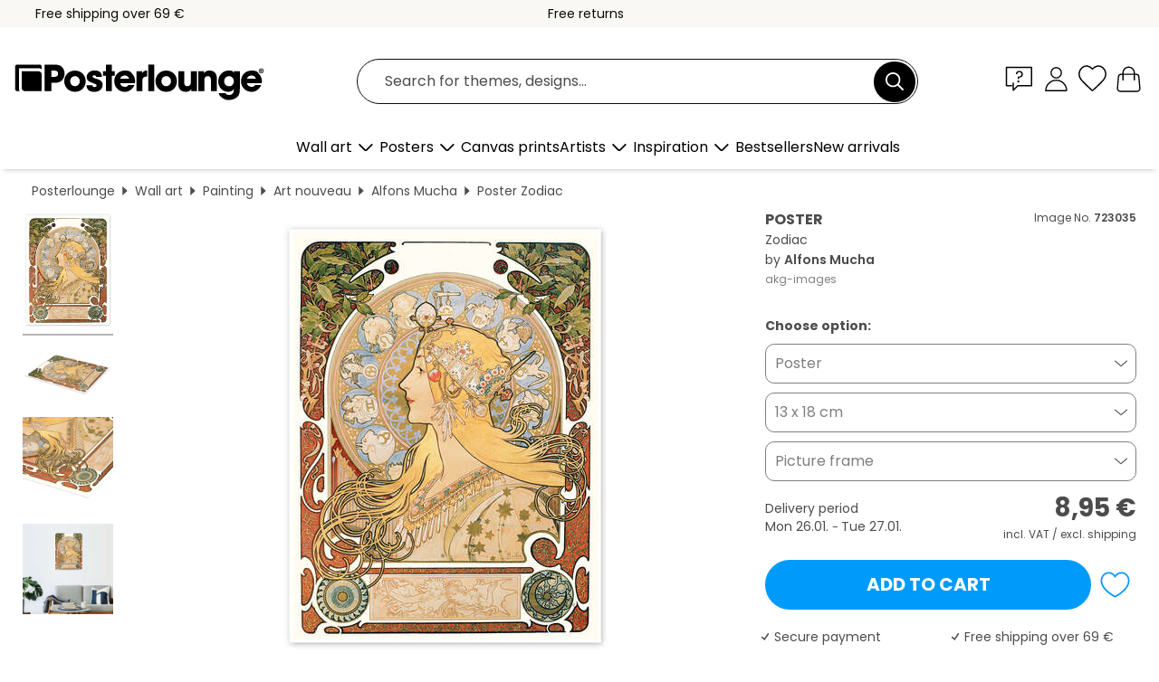

--- FILE ---
content_type: text/html; charset=utf-8
request_url: https://www.posterlounge.com/controller/shop/product/ajax/productarticle.php?i_pid=723035&s_action=images&i_paid=25569&i_paaid=0
body_size: 267
content:
{"id":"productarticle","status":true,"errorCount":0,"errors":[],"results":{"images":[{"url":"https:\/\/media.posterlounge.com\/img\/products\/730000\/723035\/723035_poster_l.jpg","path":"img\/products\/730000\/723035\/723035_poster_l.jpg","title":"Zodiac","width":375,"height":500,"sort":1,"thumb":{"url":"https:\/\/media.posterlounge.com\/img\/products\/730000\/723035\/723035_poster.jpg","path":"img\/products\/730000\/723035\/723035_poster.jpg","title":"Zodiac","width":203,"height":270,"sort":0},"large":{"url":"https:\/\/media.posterlounge.com\/img\/products\/730000\/723035\/723035_poster_l.jpg","path":"img\/products\/730000\/723035\/723035_poster_l.jpg","title":"Zodiac","width":375,"height":500,"sort":0},"zoom":{"url":"https:\/\/media.posterlounge.com\/img\/products\/730000\/723035\/723035_poster.jpg","path":"img\/products\/730000\/723035\/723035_poster.jpg","title":"Zodiac","width":1500,"height":2000,"sort":0},"html":"<li class=\"pdv-productZoomThumbnailWrapper\">\n  <a href=\"https:\/\/media.posterlounge.com\/img\/products\/730000\/723035\/723035_poster.jpg\" class=\"pdv-productImage-link\" title=\"Zodiac\" target=\"_blank\" data-width=\"1500\" data-height=\"2000\" data-image=\"https:\/\/media.posterlounge.com\/img\/products\/730000\/723035\/723035_poster_l.jpg\" data-zoom-id=\"pdv-productZoomImage\">\n    <img src=\"https:\/\/media.posterlounge.com\/img\/products\/730000\/723035\/723035_poster.jpg\" width=\"203\" height=\"270\" alt=\"Zodiac\" title=\"Zodiac\" class=\"pdv-productZoomImageThumbnail\" lazyload \/>\n  <\/a>\n<\/li>\n"},{"url":"https:\/\/media.posterlounge.com\/img\/products\/730000\/723035\/723035_poster_pds_l.jpg","path":"img\/products\/730000\/723035\/723035_poster_pds_l.jpg","title":"Zodiac","width":500,"height":300,"sort":2,"thumb":{"url":"https:\/\/media.posterlounge.com\/img\/products\/730000\/723035\/723035_poster_pds.jpg","path":"img\/products\/730000\/723035\/723035_poster_pds.jpg","title":"Zodiac","width":270,"height":162,"sort":0},"large":{"url":"https:\/\/media.posterlounge.com\/img\/products\/730000\/723035\/723035_poster_pds_l.jpg","path":"img\/products\/730000\/723035\/723035_poster_pds_l.jpg","title":"Zodiac","width":500,"height":300,"sort":0},"zoom":{"url":"https:\/\/media.posterlounge.com\/img\/products\/730000\/723035\/723035_poster_pds.jpg","path":"img\/products\/730000\/723035\/723035_poster_pds.jpg","title":"Zodiac","width":2000,"height":1200,"sort":0},"html":"<li class=\"pdv-productZoomThumbnailWrapper\">\n  <a href=\"https:\/\/media.posterlounge.com\/img\/products\/730000\/723035\/723035_poster_pds.jpg\" class=\"pdv-productImage-link\" title=\"Zodiac\" target=\"_blank\" data-width=\"2000\" data-height=\"1200\" data-image=\"https:\/\/media.posterlounge.com\/img\/products\/730000\/723035\/723035_poster_pds_l.jpg\" data-zoom-id=\"pdv-productZoomImage\">\n    <img src=\"https:\/\/media.posterlounge.com\/img\/products\/730000\/723035\/723035_poster_pds.jpg\" width=\"270\" height=\"162\" alt=\"Zodiac\" title=\"Zodiac\" class=\"pdv-productZoomImageThumbnail\" lazyload \/>\n  <\/a>\n<\/li>\n"},{"url":"https:\/\/media.posterlounge.com\/img\/products\/730000\/723035\/723035_poster_empCorner_l.jpg","path":"img\/products\/730000\/723035\/723035_poster_empCorner_l.jpg","title":"Zodiac","width":500,"height":500,"sort":4,"thumb":{"url":"https:\/\/media.posterlounge.com\/img\/products\/730000\/723035\/723035_poster_empCorner.jpg","path":"img\/products\/730000\/723035\/723035_poster_empCorner.jpg","title":"Zodiac","width":270,"height":270,"sort":0},"large":{"url":"https:\/\/media.posterlounge.com\/img\/products\/730000\/723035\/723035_poster_empCorner_l.jpg","path":"img\/products\/730000\/723035\/723035_poster_empCorner_l.jpg","title":"Zodiac","width":500,"height":500,"sort":0},"zoom":{"url":"https:\/\/media.posterlounge.com\/img\/products\/730000\/723035\/723035_poster_empCorner.jpg","path":"img\/products\/730000\/723035\/723035_poster_empCorner.jpg","title":"Zodiac","width":1000,"height":1000,"sort":0},"html":"<li class=\"pdv-productZoomThumbnailWrapper\">\n  <a href=\"https:\/\/media.posterlounge.com\/img\/products\/730000\/723035\/723035_poster_empCorner.jpg\" class=\"pdv-productImage-link\" title=\"Zodiac\" target=\"_blank\" data-width=\"1000\" data-height=\"1000\" data-image=\"https:\/\/media.posterlounge.com\/img\/products\/730000\/723035\/723035_poster_empCorner_l.jpg\" data-zoom-id=\"pdv-productZoomImage\">\n    <img src=\"https:\/\/media.posterlounge.com\/img\/products\/730000\/723035\/723035_poster_empCorner.jpg\" width=\"270\" height=\"270\" alt=\"Zodiac\" title=\"Zodiac\" class=\"pdv-productZoomImageThumbnail\" lazyload \/>\n  <\/a>\n<\/li>\n"},{"url":"https:\/\/media.posterlounge.com\/img\/products\/730000\/723035\/723035_poster_room_beige_l.jpg","path":"img\/products\/730000\/723035\/723035_poster_room_beige_l.jpg","title":"Zodiac","width":500,"height":500,"sort":5,"thumb":{"url":"https:\/\/media.posterlounge.com\/img\/products\/730000\/723035\/723035_poster_room_beige.jpg","path":"img\/products\/730000\/723035\/723035_poster_room_beige.jpg","title":"Zodiac","width":270,"height":270,"sort":0},"large":{"url":"https:\/\/media.posterlounge.com\/img\/products\/730000\/723035\/723035_poster_room_beige_l.jpg","path":"img\/products\/730000\/723035\/723035_poster_room_beige_l.jpg","title":"Zodiac","width":500,"height":500,"sort":0},"zoom":{"url":"https:\/\/media.posterlounge.com\/img\/products\/730000\/723035\/723035_poster_room_beige.jpg","path":"img\/products\/730000\/723035\/723035_poster_room_beige.jpg","title":"Zodiac","width":2000,"height":2000,"sort":0},"html":"<li class=\"pdv-productZoomThumbnailWrapper\">\n  <a href=\"https:\/\/media.posterlounge.com\/img\/products\/730000\/723035\/723035_poster_room_beige.jpg\" class=\"pdv-productImage-link\" title=\"Zodiac\" target=\"_blank\" data-width=\"2000\" data-height=\"2000\" data-image=\"https:\/\/media.posterlounge.com\/img\/products\/730000\/723035\/723035_poster_room_beige_l.jpg\" data-zoom-id=\"pdv-productZoomImage\">\n    <img src=\"https:\/\/media.posterlounge.com\/img\/products\/730000\/723035\/723035_poster_room_beige.jpg\" width=\"270\" height=\"270\" alt=\"Zodiac\" title=\"Zodiac\" class=\"pdv-productZoomImageThumbnail\" lazyload \/>\n  <\/a>\n<\/li>\n"}]}}

--- FILE ---
content_type: application/javascript
request_url: https://cdn.posterlounge.com/plugin/shop/newsletter/i18n/com/js/com.js?version=241119
body_size: -19
content:
if(typeof i18n == "undefined"){i18n = {};}
i18n.newsletter =
    {
        "confirmation":
            {
                "confirmation_title": "We’re very happy you’re here.",
                "confirmation_message": "Discover the variety of Posterlounge and shop new favourites for your walls!",
                "confirmation_message2": "You will receive the code for your welcome discount in a separate e-mail."
            },
        "server_error":
            {
                "server_error_title": "Error!",
                "server_error_message": "Error in request."
            }
    }